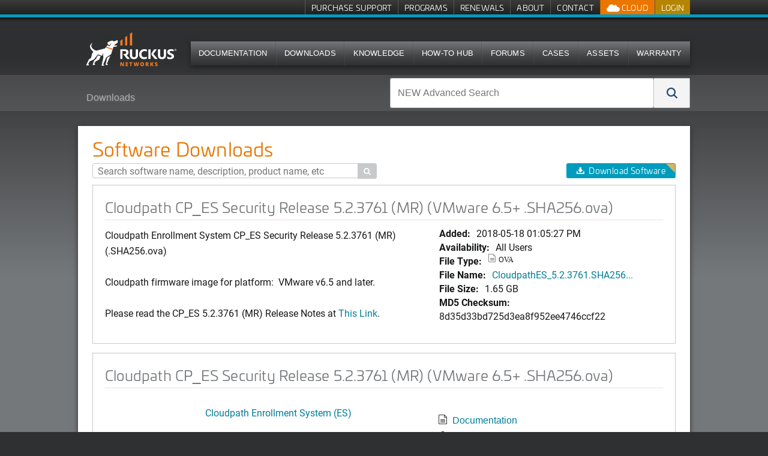

--- FILE ---
content_type: text/css
request_url: https://unleashedsupport.ruckuswireless.com/assets/coveo_search_override-ff5387b75e8656b3803583a7648c24a2a889ac501506153174a23258b37c940f.css
body_size: 4272
content:
@import url("https://fonts.googleapis.com/css?family=Open+Sans:300,300i,400,400i,700,700i");/* line 3, app/assets/stylesheets/coveo_search_override.scss */atomic-search-layout{background-color:white;font-size:15px}/* line 8, app/assets/stylesheets/coveo_search_override.scss */atomic-search-box{background-color:white}/* line 12, app/assets/stylesheets/coveo_search_override.scss */.CoveoSearchInterface,.CoveoSearchInterface.CoveoBox{font-family:'Open Sans', sans-serif;color:#101820}/* line 17, app/assets/stylesheets/coveo_search_override.scss */atomic-search-interface,.CoveoSearchInterface,.CoveoSearchInterface.CoveoBox{font-family:'Open Sans', sans-serif;color:#101820}/* line 22, app/assets/stylesheets/coveo_search_override.scss */atomic-search-box,.CoveoSearchbox .CoveoSearchButton{background-color:#f4f4f4}/* line 25, app/assets/stylesheets/coveo_search_override.scss */.CoveoSearchInterface.CoveoBox{margin:-10px -10px 0}/* line 28, app/assets/stylesheets/coveo_search_override.scss */.coveo-tab-section,.CoveoBoxHeader .coveo-box-popups-section{background-color:#101820;border-bottom:0 none;min-height:0}/* line 34, app/assets/stylesheets/coveo_search_override.scss */.CoveoTab{font-size:13px;padding:0 10px}/* line 38, app/assets/stylesheets/coveo_search_override.scss */.CoveoTab p{color:#d9d9d6;line-height:3em}/* line 42, app/assets/stylesheets/coveo_search_override.scss */.CoveoTab:hover{border-bottom:0 none;background-color:#44494b}/* line 46, app/assets/stylesheets/coveo_search_override.scss */.CoveoTab.coveo-selected,.CoveoTab.coveo-selected:hover{background-color:#e57200;border-bottom:0 none}/* line 50, app/assets/stylesheets/coveo_search_override.scss */.CoveoTab:hover p,.CoveoTab.coveo-selected p{color:#ffffff}/* line 53, app/assets/stylesheets/coveo_search_override.scss */.CoveoBoxHeader .coveo-box-header-sub-section-wrapper{margin:0}/* line 56, app/assets/stylesheets/coveo_search_override.scss */.CoveoSearchInterface.CoveoBox .coveo-tab-section.coveo-inline-tab-section{margin:0;background-color:#101820;padding:0 10px}/* line 61, app/assets/stylesheets/coveo_search_override.scss */.CoveoSearchInterface.CoveoBox .coveo-tab-section.coveo-inline-tab-section .CoveoTab{font-size:11px;padding:0 5px;margin:0;color:#d9d9d6}/* line 67, app/assets/stylesheets/coveo_search_override.scss */.CoveoSearchInterface.CoveoBox .coveo-tab-section.coveo-inline-tab-section .CoveoTab.coveo-selected,.CoveoSearchInterface.CoveoBox .coveo-tab-section.coveo-inline-tab-section .CoveoTab.coveo-selected:hover{color:#fff}/* line 70, app/assets/stylesheets/coveo_search_override.scss */.CoveoBoxHeader .coveo-box-popups-section{padding-bottom:0}/* line 74, app/assets/stylesheets/coveo_search_override.scss */.CoveoBox .CoveoBoxBody .CoveoResult{margin:0;padding:5px 0;position:relative}/* line 79, app/assets/stylesheets/coveo_search_override.scss */.CoveoBox .coveo-field-table-toggle{margin:0}/* line 82, app/assets/stylesheets/coveo_search_override.scss */.CoveoBox .coveo-field-table-toggle-down-svg{margin-bottom:3px}/* line 85, app/assets/stylesheets/coveo_search_override.scss */.CoveoBox .CoveoExcerpt,.CoveoBox .coveo-result-description{font-size:13px;white-space:normal;line-height:1}/* line 90, app/assets/stylesheets/coveo_search_override.scss */.CoveoBox .coveo-result-cell.icon-container{width:30px}/* line 93, app/assets/stylesheets/coveo_search_override.scss */.CoveoBox .coveo-result-cell.result-link-container{padding:0 10px;vertical-align:middle;line-height:1.1}/* line 98, app/assets/stylesheets/coveo_search_override.scss */.CoveoBox .coveo-result-cell.result-action-container{width:20px;text-align:right;padding-top:5px}/* line 103, app/assets/stylesheets/coveo_search_override.scss */.CoveoBox .CoveoResult .CoveoBoxResultAction.coveo-displayed-in-menu{border:0 none;height:18px;width:18px;background-color:#d9d9d6;font-size:16px;top:0}/* line 111, app/assets/stylesheets/coveo_search_override.scss */.CoveoBox .CoveoResult .CoveoBoxResultAction.coveo-displayed-in-menu .coveo-box-result-action-icon{color:#f4f4f4;line-height:18px;font-weight:700}/* line 116, app/assets/stylesheets/coveo_search_override.scss */.CoveoBox .CoveoResult .CoveoBoxResultAction.coveo-displayed-in-menu .coveo-box-result-action-menu{font-size:12px;line-height:1;z-index:2}/* line 121, app/assets/stylesheets/coveo_search_override.scss */.CoveoBox .CoveoResult .CoveoBoxResultAction.coveo-displayed-in-menu .coveo-box-result-action-menu .coveo-box-result-action-menu-item{padding:8px}/* line 124, app/assets/stylesheets/coveo_search_override.scss */.CoveoBox .CoveoResult .CoveoBoxResultAction.coveo-displayed-in-menu .coveo-box-result-action-menu .coveo-box-result-action-menu-item:hover{background-color:#feeddc}/* line 127, app/assets/stylesheets/coveo_search_override.scss */.CoveoBox .date-container{font-size:11px;color:#949a9d;text-align:right}/* line 132, app/assets/stylesheets/coveo_search_override.scss */.CoveoBox .date-container.date-float{position:absolute;right:0;line-height:20px;z-index:1}/* line 138, app/assets/stylesheets/coveo_search_override.scss */.CoveoBox .CoveoBoxHeader .coveo-box-settings{background-color:#54585a;padding:0 10px;margin:0;font-size:10px;width:100%}/* line 145, app/assets/stylesheets/coveo_search_override.scss */.CoveoBox .CoveoBoxHeader .coveo-box-settings a{color:#ffffff;text-transform:uppercase;font-weight:700}/* line 150, app/assets/stylesheets/coveo_search_override.scss */.CoveoBox .CoveoBoxQuerySummary{font-size:12px;padding:5px 10px;color:#54585a;border-bottom:2px solid #FFFFFF;width:100%;margin:0;text-transform:uppercase}/* line 159, app/assets/stylesheets/coveo_search_override.scss */.CoveoBox .CoveoBoxQuerySummary.coveo-displaying-no-results{text-transform:none;font-size:15px;padding:20px;border:0 none;color:#101820}/* line 166, app/assets/stylesheets/coveo_search_override.scss */.CoveoBox .CoveoBoxQuerySummary.coveo-displaying-no-results ul{color:#54585a;font-size:12px;padding:10px;background-color:#ffffff;margin-top:10px}/* line 173, app/assets/stylesheets/coveo_search_override.scss */.CoveoBox .CoveoBoxQuerySummary.coveo-displaying-no-results ul li{margin:0 5px 10px;line-height:1.25}/* line 177, app/assets/stylesheets/coveo_search_override.scss */.CoveoBox .CoveoBoxQuerySummary.coveo-displaying-no-results ul li:last-child{margin-bottom:0}/* line 180, app/assets/stylesheets/coveo_search_override.scss */.CoveoBoxPopup.facet-popup .coveo-box-popup-toggle,.CoveoBoxPopup.sort-popup .coveo-box-popup-toggle{padding:0;border:0 none;background-color:transparent;font-size:10px;font-weight:700;color:#fff;text-transform:uppercase;line-height:1}/* line 191, app/assets/stylesheets/coveo_search_override.scss */.CoveoBoxPopup.facet-popup,.CoveoBoxPopup.sort-popup{margin:0;line-height:23px}/* line 196, app/assets/stylesheets/coveo_search_override.scss */.CoveoBox .CoveoBreadcrumb{width:100%;padding:0 10px}/* line 200, app/assets/stylesheets/coveo_search_override.scss */.CoveoBox .coveo-breadcrumb-clear-all{font-size:12px;padding:0;border:0 none;margin-top:5px}/* line 206, app/assets/stylesheets/coveo_search_override.scss */.CoveoBox .coveo-breadcrumb-clear-all-icon{top:-1px}/* line 209, app/assets/stylesheets/coveo_search_override.scss */.CoveoBox .coveo-facet-breadcrumb-title,.CoveoBox .coveo-facet-slider-breadcrumb-title{font-size:10px}/* line 213, app/assets/stylesheets/coveo_search_override.scss */.CoveoBox .coveo-facet-breadcrumb-value,.CoveoBox .coveo-facet-slider-breadcrumb-value{font-size:11px;padding:1px 8px;background-color:#101820}/* line 219, app/assets/stylesheets/coveo_search_override.scss */.CoveoBoxPopup+.CoveoBoxPopup{margin-left:10px}/* line 222, app/assets/stylesheets/coveo_search_override.scss */.CoveoBoxEditLink{margin-right:0;margin-left:0;text-decoration:none !important}/* line 227, app/assets/stylesheets/coveo_search_override.scss */.CoveoBoxEditLink>span{font-size:0}/* line 230, app/assets/stylesheets/coveo_search_override.scss */.CoveoBoxEditLink>span.coveo-icon{margin-right:0;font-size:10px}/* line 234, app/assets/stylesheets/coveo_search_override.scss */.CoveoBoxEditLink>span.coveo-icon:before{content:"\2699"}/* line 240, app/assets/stylesheets/coveo_search_override.scss */.coveo-search-section{margin:0;padding:80px 15% 80px;max-width:none}/* line 245, app/assets/stylesheets/coveo_search_override.scss */.CoveoSearchInterface .coveo-search-section{max-width:800px;margin:0px auto 0px;padding:0 0px}/* line 251, app/assets/stylesheets/coveo_search_override.scss */.CoveoBoxHeader .coveo-box-header-searchbox-section-wrapper{padding:8px 15px 4px;background-image:url(https://images.unsplash.com/photo-1490130782613-03a06df0c0a1?ixlib=rb-1.2.1&ixid=eyJhcHBfaWQiOjEyMDd9&auto=format&fit=crop&w=1500&q=80);background-size:cover;background-position:center 65%}/* line 259, app/assets/stylesheets/coveo_search_override.scss */.CoveoFacet,.CoveoFacetRange,.CoveoFacetSlider,.CoveoHierarchicalFacet,.CoveoCategoryFacet{font-size:14px;background-color:#ffffff}/* line 266, app/assets/stylesheets/coveo_search_override.scss */.coveo-facet-header{background-color:#101820;padding:8px 10px;font-size:12px;line-height:1}/* line 272, app/assets/stylesheets/coveo_search_override.scss */.coveo-facet-footer,.coveo-facet-more,.coveo-facet-less{background-color:transparent}/* line 275, app/assets/stylesheets/coveo_search_override.scss */.coveo-facet-header-title{color:#ffffff;font-size:12px;text-transform:uppercase;font-weight:700;line-height:1.25}/* line 282, app/assets/stylesheets/coveo_search_override.scss */.coveo-facet-header-title-section{align-items:center}/* line 285, app/assets/stylesheets/coveo_search_override.scss */.coveo-facet-value{padding:0 10px}/* line 288, app/assets/stylesheets/coveo_search_override.scss */.coveo-facet-header svg{color:#e57200;width:12px;height:12px}/* line 293, app/assets/stylesheets/coveo_search_override.scss */.coveo-facet-header-wait-animation .coveo-facet-header-wait-animation-svg{color:#e57200}/* line 296, app/assets/stylesheets/coveo_search_override.scss */.CoveoBreadcrumb{padding:0;border-bottom:2px solid #ffffff}/* line 300, app/assets/stylesheets/coveo_search_override.scss */.coveo-facet-breadcrumb-title,.coveo-facet-slider-breadcrumb-title{color:#101820;font-weight:700;font-size:12px;text-transform:uppercase;margin-right:8px}/* line 307, app/assets/stylesheets/coveo_search_override.scss */.coveo-facet-breadcrumb-value,.coveo-facet-slider-breadcrumb-value{font-size:12px;padding:3px 10px;border-radius:20px;background-color:#e57200}/* line 313, app/assets/stylesheets/coveo_search_override.scss */.coveo-facet-breadcrumb-value.coveo-selected *,.coveo-facet-slider-breadcrumb-value.coveo-selected *{color:#ffffff}/* line 316, app/assets/stylesheets/coveo_search_override.scss */.coveo-facet-breadcrumb-value+.coveo-facet-breadcrumb-value,.coveo-facet-slider-breadcrumb-value+.coveo-facet-breadcrumb-value,.coveo-facet-breadcrumb-value+.coveo-facet-slider-breadcrumb-value,.coveo-facet-slider-breadcrumb-value+.coveo-facet-slider-breadcrumb-value{margin-left:5px}/* line 319, app/assets/stylesheets/coveo_search_override.scss */.coveo-facet-breadcrumb-value .coveo-exclusion-svg,.coveo-facet-slider-breadcrumb-value .coveo-exclusion-svg{fill:#bec3c6}/* line 322, app/assets/stylesheets/coveo_search_override.scss */.coveo-facet-breadcrumb-value:hover,.coveo-facet-breadcrumb-value:hover a,.coveo-facet-slider-breadcrumb-value:hover,.coveo-facet-slider-breadcrumb-value:hover a{text-decoration:none;background-color:#e57200}/* line 326, app/assets/stylesheets/coveo_search_override.scss */.coveo-facet-breadcrumb-value.coveo-selected:hover *,.coveo-facet-slider-breadcrumb-value.coveo-selected:hover *{color:#ffffff}/* line 329, app/assets/stylesheets/coveo_search_override.scss */.coveo-facet-breadcrumb-value:hover .coveo-facet-breadcrumb-clear .coveo-exclusion-svg,.coveo-facet-slider-breadcrumb-value:hover .coveo-facet-breadcrumb-clear .coveo-exclusion-svg{fill:#101820}/* line 332, app/assets/stylesheets/coveo_search_override.scss */.coveo-facet-breadcrumb-value .coveo-facet-breadcrumb-clear .coveo-exclusion-svg,.coveo-facet-slider-breadcrumb-value .coveo-facet-breadcrumb-clear .coveo-exclusion-svg{fill:#101820}/* line 336, app/assets/stylesheets/coveo_search_override.scss */.CoveoSearchInterface .coveo-main-section{max-width:none}/* line 339, app/assets/stylesheets/coveo_search_override.scss */.CoveoSearchInterface .coveo-facet-column{padding:20px 0 20px 20px;width:25%;margin-right:0;max-width:320px}/* line 345, app/assets/stylesheets/coveo_search_override.scss */.CoveoSearchInterface .coveo-results-column{padding:20px 20px 10px 30px}/* line 348, app/assets/stylesheets/coveo_search_override.scss */.coveo-list-layout.CoveoResult{padding-left:0}/* line 351, app/assets/stylesheets/coveo_search_override.scss */.coveo-facet-breadcrumb-clear{height:14px}/* line 354, app/assets/stylesheets/coveo_search_override.scss */.result-icon-cell{vertical-align:top;text-align:center;width:32px}/* line 359, app/assets/stylesheets/coveo_search_override.scss */.result-content-cell{vertical-align:top;padding-left:15px}/* line 363, app/assets/stylesheets/coveo_search_override.scss */.CoveoFieldValue.coveo-with-label{font-size:12px;text-transform:uppercase}/* line 367, app/assets/stylesheets/coveo_search_override.scss */.CoveoFieldValue .coveo-field-caption{color:#949a9d;margin-right:10px}/* line 371, app/assets/stylesheets/coveo_search_override.scss */.CoveoExcerpt,.coveo-result-description{font-weight:300;font-size:16px;line-height:1.35}/* line 376, app/assets/stylesheets/coveo_search_override.scss */.CoveoResultLink,a.CoveoResultLink,.CoveoResult a.CoveoResultLink{color:#101820}/* line 379, app/assets/stylesheets/coveo_search_override.scss */.CoveoResultLink:visited,.CoveoResultLink:visited:hover,a.CoveoResultLink:visited,a.CoveoResultLink:visited:hover,.CoveoResult a.CoveoResultLink:visited,.CoveoResult a.CoveoResultLink:visited:hover{color:#54585a}/* line 382, app/assets/stylesheets/coveo_search_override.scss */a.coveo-result-title-link{font-size:20px;line-height:1.35}/* line 386, app/assets/stylesheets/coveo_search_override.scss */.CoveoFieldValue .coveo-clickable{color:#e57200}/* line 392, app/assets/stylesheets/coveo_search_override.scss */.coveo-summary-section{font-size:12px;padding:0;text-transform:uppercase}/* line 397, app/assets/stylesheets/coveo_search_override.scss */.CoveoQuerySummary,.CoveoQueryDuration{color:#54585a}/* line 400, app/assets/stylesheets/coveo_search_override.scss */.coveo-results-header{box-shadow:0 -2px 0 #ffffff inset}/* line 403, app/assets/stylesheets/coveo_search_override.scss */.CoveoResultList{margin-top:0}/* line 406, app/assets/stylesheets/coveo_search_override.scss */.coveo-facet-value:hover,.coveo-facet-value.coveo-focused{background-color:#feeddc}/* line 409, app/assets/stylesheets/coveo_search_override.scss */.coveo-facet-more:hover,.coveo-facet-more:focus,.coveo-facet-less:hover,.coveo-facet-less:focus{background:#d9d9d6}/* line 412, app/assets/stylesheets/coveo_search_override.scss */.coveo-list-layout.CoveoResult{border-bottom:2px solid #ffffff}/* line 415, app/assets/stylesheets/coveo_search_override.scss */.coveo-breadcrumb-clear-all{color:#e57200;padding:5px 12px;border-radius:20px;border:1px solid #e57200}/* line 421, app/assets/stylesheets/coveo_search_override.scss */.coveo-breadcrumb-clear-all .coveo-exclusion-svg{fill:#e57200}/* line 424, app/assets/stylesheets/coveo_search_override.scss */.coveo-breadcrumb-clear-all:hover{color:#101820;border-color:#101820}/* line 428, app/assets/stylesheets/coveo_search_override.scss */.coveo-breadcrumb-clear-all:hover .coveo-breadcrumb-clear-all-icon .coveo-exclusion-svg{fill:#101820}/* line 431, app/assets/stylesheets/coveo_search_override.scss */.coveo-field-table-toggle,a.coveo-folding-show-more,a.coveo-folding-show-less{font-size:10px;font-weight:700;color:#101820;text-transform:uppercase;bottom:20px}/* line 438, app/assets/stylesheets/coveo_search_override.scss */.coveo-field-table-toggle-down-svg,.coveo-field-table-toggle-up-svg,.coveo-folding-more-svg,.coveo-folding-less-svg{color:#101820;width:8px}/* line 442, app/assets/stylesheets/coveo_search_override.scss */.CoveoFieldTable{background-color:#e8e8e8;border:0 none;padding:8px 10px;margin-bottom:0}/* line 448, app/assets/stylesheets/coveo_search_override.scss */.CoveoFieldTable th,.CoveoFieldTable td{font-family:'Open Sans', sans-serif;font-size:12px;text-transform:uppercase;padding:1px 6px}/* line 454, app/assets/stylesheets/coveo_search_override.scss */.CoveoFieldTable th{color:#949a9d}/* line 457, app/assets/stylesheets/coveo_search_override.scss */.CoveoFieldTable .coveo-clickable{color:#e57200}/* line 460, app/assets/stylesheets/coveo_search_override.scss */.CoveoSearchInterface .coveo-settings-squares{display:none}/* line 463, app/assets/stylesheets/coveo_search_override.scss */.CoveoSettings:after{content:"Advanced Menu"}/* line 466, app/assets/stylesheets/coveo_search_override.scss */.CoveoSettings{height:auto;border:0 none;width:60px;text-align:center;line-height:1.25;top:12px;margin-left:0;color:#fff;font-size:11px}/* line 477, app/assets/stylesheets/coveo_search_override.scss */.CoveoSort,.coveo-result-layout-selector{border-bottom-color:#fff;color:#949a9d}/* line 481, app/assets/stylesheets/coveo_search_override.scss */.CoveoSort:hover,.coveo-result-layout-selector:hover{color:#101820}/* line 485, app/assets/stylesheets/coveo_search_override.scss */.CoveoSort.coveo-selected,.CoveoSort.coveo-selected:hover,.coveo-result-layout-selector.coveo-selected,.coveo-result-layout-selector.coveo-selected:hover{border-bottom-color:#101820;color:#101820}/* line 490, app/assets/stylesheets/coveo_search_override.scss */.CoveoSort.coveo-ascending .coveo-sort-icon-ascending-svg,.coveo-sort-icon-descending-svg{color:#101820}/* line 493, app/assets/stylesheets/coveo_search_override.scss */.coveo-icon-for-quickview-svg{color:#54585a}/* line 496, app/assets/stylesheets/coveo_search_override.scss */.coveo-result-frame{height:auto}/* line 499, app/assets/stylesheets/coveo_search_override.scss */.coveo-list-layout .coveo-result-folding-child-result{background-color:#e8e8e8;border:0 none;padding:10px 18px;margin-bottom:0;font-size:12px;border-bottom:2px solid #f4f4f4}/* line 507, app/assets/stylesheets/coveo_search_override.scss */.coveo-list-layout .coveo-result-folding-child-result:hover{border-left:0 none}/* line 510, app/assets/stylesheets/coveo_search_override.scss */.CaseComment-date{color:#949a9d;text-transform:uppercase}/* line 514, app/assets/stylesheets/coveo_search_override.scss */.CoveoResultFolding .coveo-folding-results{margin-bottom:0}/* line 517, app/assets/stylesheets/coveo_search_override.scss */.coveo-folding-footer{margin-top:0;margin-bottom:0}/* line 521, app/assets/stylesheets/coveo_search_override.scss */.coveo-folding-normal-caption,.coveo-folding-expanded-caption,.coveo-folding-oneresult-caption{margin:5px 0 2px;font-size:12px;text-transform:uppercase;color:#949a9d !important}/* line 529, app/assets/stylesheets/coveo_search_override.scss */.coveo-modal-backdrop{background:#101820}/* line 532, app/assets/stylesheets/coveo_search_override.scss */.coveo-modal-container.coveo-mod-big>.coveo-modal-content{height:90%;width:90%}/* line 536, app/assets/stylesheets/coveo_search_override.scss */.coveo-quick-view .coveo-modal-header{border-radius:10px 10px 0 0;background-color:#f4f4f4;border:0 none}/* line 541, app/assets/stylesheets/coveo_search_override.scss */.coveo-quick-view .coveo-modal-body{border-radius:0 0 10px 10px;background-color:#f4f4f4;padding:0 20px 20px}/* line 546, app/assets/stylesheets/coveo_search_override.scss */.coveo-modal-header *{font-family:'Open Sans', sans-serif}/* line 549, app/assets/stylesheets/coveo_search_override.scss */.coveo-modal-container.coveo-quick-view .coveo-modal-body iframe{background-color:#fff;border:0 none;border-radius:5px}/* line 556, app/assets/stylesheets/coveo_search_override.scss */.coveo-results-header>*:not(:first-child){border-color:#fff}/* line 559, app/assets/stylesheets/coveo_search_override.scss */.coveo-table-layout-container *{font-family:'Open Sans', sans-serif}/* line 562, app/assets/stylesheets/coveo_search_override.scss */.coveo-table-layout td{font-size:15px;border-bottom:1px solid #fff}/* line 566, app/assets/stylesheets/coveo_search_override.scss */.coveo-table-layout td:first-child,.coveo-table-layout th:first-child{padding-left:10}/* line 570, app/assets/stylesheets/coveo_search_override.scss */.coveo-table-layout td:last-child,.coveo-table-layout th:last-child{padding-right:10;text-align:right}/* line 575, app/assets/stylesheets/coveo_search_override.scss */.coveo-table-layout .CoveoExcerpt{font-size:inherit}/* line 578, app/assets/stylesheets/coveo_search_override.scss */.coveo-table-layout .CoveoResultLink,.coveo-table-layout .CoveoExcerpt{white-space:normal}/* line 582, app/assets/stylesheets/coveo_search_override.scss */.coveo-table-layout:hover td{background-color:#feeddc}/* line 585, app/assets/stylesheets/coveo_search_override.scss */.coveo-table-layout th{border-bottom:2px solid #e57200;color:#101820;text-transform:uppercase !important;font-size:12px}/* line 591, app/assets/stylesheets/coveo_search_override.scss */.coveo-table-layout th:first-child{width:35%}/* line 594, app/assets/stylesheets/coveo_search_override.scss */.coveo-table-layout th:last-child{width:104px !important;border-bottom-color:#e57200}/* line 598, app/assets/stylesheets/coveo_search_override.scss */.coveo-result-layout-selector .coveo-icon{height:17px;min-width:0;width:12px;margin-right:4px;margin-left:3px}/* line 605, app/assets/stylesheets/coveo_search_override.scss */.coveo-table-layout th:last-child .coveo-icon{display:none}/* line 608, app/assets/stylesheets/coveo_search_override.scss */.coveo-table-layout-container td:nth-child(2) .CoveoFieldValue{font-weight:300;white-space:normal}/* line 612, app/assets/stylesheets/coveo_search_override.scss */.coveo-table-layout td:last-child{font-size:12px;color:#54585a}/* line 616, app/assets/stylesheets/coveo_search_override.scss */.CoveoBox .coveo-folding-normal-caption,.CoveoBox .coveo-folding-expanded-caption,.CoveoBox .coveo-folding-oneresult-caption{font-size:10px;margin:0;font-weight:700;color:#101820 !important}/* line 622, app/assets/stylesheets/coveo_search_override.scss */.CoveoBox .security-bulletins .coveo-folding-results{padding:8px 12px;background-color:#e8e8e8}/* line 626, app/assets/stylesheets/coveo_search_override.scss */.CoveoBox .security-bulletins .coveo-result-folding-child-result{padding:0;border:0 none;margin:0;background-color:transparent}/* line 632, app/assets/stylesheets/coveo_search_override.scss */.CoveoBox .security-bulletins+.coveo-folding-footer{display:none}/* line 637, app/assets/stylesheets/coveo_search_override.scss */.legend-wrap{height:32px;width:180px;line-height:32px;margin:6px;float:left}/* line 644, app/assets/stylesheets/coveo_search_override.scss */.legend-icon{display:inline-block;width:28px;height:32px;background-size:28px 32px}/* line 650, app/assets/stylesheets/coveo_search_override.scss */.legend-text{display:inline-block;vertical-align:middle;margin-top:-26px}/* line 656, app/assets/stylesheets/coveo_search_override.scss */atomic-icon{background-image:url(/assets/ruckus-icon-tech-pubs.svg)}/* line 661, app/assets/stylesheets/coveo_search_override.scss */.CoveoResult .coveo-result-frame .coveo-icon.cases-icon{background-image:url(/assets/ruckus-icon-cases.svg)}/* line 663, app/assets/stylesheets/coveo_search_override.scss */.CoveoResult .coveo-result-frame .coveo-icon.issues-icon{background-image:url(/assets/ruckus-icon-issues.svg);background-color:transparent}/* line 665, app/assets/stylesheets/coveo_search_override.scss */.CoveoResult .coveo-result-frame .coveo-icon.ruckus-forum-icon{background-image:url(/assets/ruckus-icon-forums.svg)}/* line 667, app/assets/stylesheets/coveo_search_override.scss */.CoveoResult .coveo-result-frame .coveo-icon.knowledge-articles-icon{background-image:url(/assets/ruckus-icon-knowledge-articles.svg)}/* line 669, app/assets/stylesheets/coveo_search_override.scss */.CoveoResult .coveo-result-frame .coveo-icon.software-downloads-icon{background-image:url(/assets/ruckus-icon-software-downloads.svg)}/* line 671, app/assets/stylesheets/coveo_search_override.scss */.CoveoResult .coveo-result-frame .coveo-icon.videos-icon{background-image:url(/assets/ruckus-icon-videos.svg)}/* line 673, app/assets/stylesheets/coveo_search_override.scss */.CoveoResult .coveo-result-frame .coveo-icon.tech-pubs-icon{background-image:url(/assets/ruckus-icon-tech-pubs.svg)}/* line 675, app/assets/stylesheets/coveo_search_override.scss */.CoveoResult .coveo-result-frame .coveo-icon.security-bulletins-icon{background-image:url(/assets/ruckus-icon-security-bulletins.svg)}/* line 677, app/assets/stylesheets/coveo_search_override.scss */.CoveoResult .coveo-result-frame .coveo-icon.confluence-icon{background-image:url(/assets/ruckus-icon-confluence.svg)}/* line 683, app/assets/stylesheets/coveo_search_override.scss */.CoveoResult .coveo-result-frame .coveo-icon.arris-sharepoint-icon{background-image:url(/assets/ruckus-icon-arris-sharepoint.svg)}/* line 686, app/assets/stylesheets/coveo_search_override.scss */.billboard-bar{height:60px}


--- FILE ---
content_type: image/svg+xml
request_url: https://unleashedsupport.ruckuswireless.com/assets/Ruckus_logo_text_white-orange-4950e94450b37b19c5365c65ea7d9fe67099e0521fe0bd62285f2024c39fa997.svg
body_size: 5860
content:
<!-- Generated by IcoMoon.io -->
<svg version="1.1" xmlns="http://www.w3.org/2000/svg" width="2059" height="1024" viewBox="0 0 2059 1024">
<title></title>
<g id="icomoon-ignore">
</g>
<path fill="#fff" d="M658.663 405.338q0 158.13-150.322 158.13-145.884 0-145.884-153.694v-202.499h80.928v202.676c0 56.437 22.54 84.656 67.973 84.656s66.553-27.154 66.553-81.815v-205.516h80.75z"></path>
<path fill="#fff" d="M979.183 544.123c-26.952 11.391-58.289 18.010-91.172 18.010-3.951 0-7.878-0.095-11.781-0.284l0.55 0.021c-2.942 0.177-6.382 0.278-9.847 0.278-46.374 0-88.527-18.076-119.796-47.567l0.086 0.081c-29.335-30.454-47.406-71.936-47.406-117.639 0-2.881 0.072-5.745 0.213-8.59l-0.015 0.4c-0.093-2.172-0.145-4.72-0.145-7.281 0-50.263 20.406-95.762 53.384-128.662l0.004-0.004c33.712-32.387 79.589-52.331 130.124-52.331 2.671 0 5.33 0.055 7.974 0.166l-0.378-0.013c2.149-0.063 4.677-0.1 7.213-0.1 29.151 0 57.186 4.777 83.365 13.593l-1.842-0.538v76.491c-22.727-13.184-50.009-20.966-79.107-20.966-0.953 0-1.903 0.008-2.852 0.024l0.143-0.003c-1.445-0.068-3.14-0.107-4.844-0.107-29.785 0-56.812 11.816-76.647 31.016l0.030-0.028c-19.321 20.195-31.214 47.635-31.214 77.853 0 2.081 0.057 4.149 0.167 6.201l-0.013-0.285c-0.081 1.591-0.129 3.454-0.129 5.328 0 29.16 11.252 55.693 29.653 75.492l-0.063-0.069c18.893 18.62 44.847 30.119 73.487 30.119 1.806 0 3.601-0.046 5.384-0.136l-0.251 0.010c0.562 0.006 1.227 0.010 1.892 0.010 31.092 0 60.245-8.302 85.363-22.812l-0.824 0.44z"></path>
<path fill="#fff" d="M1680.741 405.338q0 157.243-150.322 157.243-145.884 0-145.884-153.694v-201.611h80.928v202.676c0 56.437 22.54 84.656 67.973 84.656s66.553-27.154 66.553-81.815v-205.516h80.75z"></path>
<path fill="#fff" d="M1726.353 543.236v-78.088c13.305 11.364 28.84 20.618 45.788 26.98l1.066 0.351c15.321 5.575 33.008 8.822 51.444 8.873h0.023c0.478 0.006 1.042 0.010 1.607 0.010 8.862 0 17.496-0.974 25.801-2.82l-0.787 0.147c7.176-1.592 13.521-4.167 19.282-7.616l-0.292 0.162c4.646-2.834 8.459-6.591 11.276-11.040l0.084-0.14c2.343-4.010 3.727-8.827 3.727-13.969 0-0.018 0-0.036 0-0.054v0.003c-0.082-6.701-2.337-12.86-6.089-17.824l0.055 0.076c-4.6-5.828-9.994-10.769-16.072-14.75l-0.256-0.157c-6.97-4.504-15.067-8.891-23.499-12.666l-1.17-0.468c-9.406-4.259-19.7-8.518-30.703-12.955-24.755-9.065-45.757-23.271-62.554-41.425l-0.095-0.104c-12.828-15.438-20.612-35.465-20.612-57.311 0-0.754 0.009-1.505 0.028-2.254l-0.003 0.111c-0.028-0.844-0.044-1.834-0.044-2.829 0-16.162 4.228-31.337 11.638-44.478l-0.235 0.454c7.535-13.621 17.967-24.793 30.527-32.972l0.354-0.216c12.893-8.116 27.938-14.275 44.021-17.595l0.881-0.152c15.707-3.836 33.739-6.036 52.286-6.036 0.336 0 0.673 0.001 1.008 0.003h-0.051c0.995-0.012 2.171-0.018 3.349-0.018 16.29 0 32.293 1.232 47.919 3.609l-1.752-0.219c14.992 2.172 28.453 5.705 41.263 10.558l-1.33-0.442v72.764c-5.66-3.864-12.135-7.429-18.945-10.36l-0.755-0.289c-5.976-2.743-13.228-5.404-20.703-7.535l-1.127-0.275c-6.201-1.772-13.776-3.326-21.519-4.347l-0.842-0.091c-6.134-0.905-13.214-1.421-20.415-1.421-0.248 0-0.495 0-0.743 0.001h0.039c-0.194-0.001-0.423-0.001-0.653-0.001-8.628 0-17.045 0.905-25.161 2.626l0.79-0.14c-7.167 1.533-13.518 4.048-19.291 7.441l0.302-0.163c-4.817 2.769-8.8 6.467-11.812 10.881l-0.078 0.122c-2.671 3.974-4.263 8.867-4.263 14.132 0 0.148 0.001 0.296 0.004 0.444v-0.022c-0.001 0.112-0.003 0.244-0.003 0.377 0 5.706 1.795 10.991 4.851 15.325l-0.057-0.084c3.675 5.212 8.155 9.578 13.305 13.018l0.183 0.114c6.107 4.474 13.040 8.562 20.37 11.937l0.75 0.31q12.423 5.856 28.219 12.245c15.337 6.217 28.062 12.466 40.29 19.482l-1.601-0.846c11.165 6.398 20.786 13.814 29.277 22.355l0.006 0.006c7.866 7.922 14.224 17.353 18.599 27.82l0.213 0.575c4.059 10.406 6.411 22.454 6.411 35.050 0 0.718-0.008 1.434-0.023 2.149l0.001-0.107c0.041 1.049 0.064 2.281 0.064 3.518 0 16.65-4.23 32.311-11.674 45.969l0.252-0.504c-7.563 13.322-17.994 24.206-30.509 32.082l-0.372 0.219c-12.994 8.17-28.167 14.335-44.389 17.601l-0.867 0.145c-16.065 3.387-34.523 5.327-53.433 5.327-0.432 0-0.864-0.001-1.296-0.003h0.067c-0.337 0.001-0.734 0.003-1.133 0.003-19.417 0-38.428-1.744-56.884-5.085l1.934 0.291c-17.056-3.459-32.198-8.921-46.209-16.249l0.953 0.454z"></path>
<path fill="#fff" d="M1116.548 556.546h-80.75v-349.271h80.75z"></path>
<path fill="#fff" d="M1148.139 404.806l124.943 151.742h101.87l-156.178-182.622 124.943-166.649h-96.191l-98.853 145.706-0.532 51.823z"></path>
<path fill="#fff" d="M245.857 421.488c10.224-5.032 19.033-10.949 26.94-17.869l-0.141 0.121c23.832-19.676 38.907-49.224 38.907-82.294 0-1.019-0.014-2.033-0.042-3.044l0.004 0.149q0-111.276-135.413-111.276h-166.649v349.271h80.75v-288.929h72.055c42.949 0 64.423 17.748 64.423 53.243s-21.475 55.018-64.423 55.018v0h-45.611l143.399 179.604h101.87z"></path>
<path fill="#fff" d="M2058.94 228.927c0.039 0.637 0.060 1.38 0.060 2.13 0 20.779-16.845 37.624-37.624 37.624s-37.624-16.845-37.624-37.624c0-20.779 16.845-37.624 37.624-37.624 0.041 0 0.082 0 0.123 0h-0.006c0.32-0.010 0.697-0.015 1.075-0.015 19.786 0 35.885 15.796 36.371 35.465l0.001 0.045zM1993.275 228.927c0.1 15.508 12.695 28.041 28.217 28.041 15.585 0 28.219-12.634 28.219-28.219s-12.634-28.219-28.217-28.219v0c-0.107-0.001-0.234-0.003-0.36-0.003-15.388 0-27.864 12.475-27.864 27.864 0 0.188 0.001 0.376 0.005 0.563v-0.028zM2015.637 247.74h-8.341v-35.495c3.717-0.689 7.992-1.084 12.36-1.084 0.584 0 1.166 0.006 1.746 0.021l-0.086-0.001c0.549-0.045 1.19-0.071 1.835-0.071 3.926 0 7.631 0.944 10.901 2.618l-0.135-0.063c2.177 1.771 3.556 4.45 3.556 7.451 0 0.126-0.003 0.251-0.008 0.376v-0.018c-0.274 4.198-3.371 7.598-7.398 8.333l-0.055 0.009c3.589 1.448 6.159 4.729 6.562 8.652l0.004 0.045c0.518 3.382 1.511 6.427 2.921 9.227l-0.081-0.176h-9.228c-1.267-2.514-2.254-5.431-2.81-8.498l-0.030-0.198c0-4.082-3.017-5.679-7.631-5.679h-4.082zM2015.637 227.507h3.904c4.792 0 8.518-1.597 8.518-5.324s-2.485-5.324-7.809-5.324h-4.614z"></path>
<path fill="#f47920" d="M103.167 814.239c-10.096 4.417-21.861 6.988-34.227 6.988-1.195 0-2.384-0.024-3.567-0.072l0.17 0.005c-1.073 0.064-2.325 0.102-3.588 0.102-17.164 0-32.738-6.806-44.17-17.865l0.018 0.017c-11.026-11.668-17.805-27.452-17.805-44.818 0-0.966 0.021-1.925 0.063-2.881l-0.005 0.136c-0.012-0.462-0.017-1.006-0.017-1.552 0-19.016 7.591-36.259 19.907-48.864l-0.013 0.013c12.391-12.209 29.412-19.748 48.194-19.748 0.901 0 1.799 0.018 2.693 0.051l-0.129-0.004c0.763-0.023 1.659-0.036 2.558-0.036 10.715 0 21.002 1.833 30.563 5.203l-0.644-0.198v28.574c-8.335-5.023-18.396-7.995-29.154-7.995-0.358 0-0.715 0.004-1.071 0.010l0.054-0.001c-0.508-0.023-1.105-0.036-1.704-0.036-11.053 0-21.058 4.491-28.288 11.749l-0.001 0.001c-7.076 7.757-11.408 18.121-11.408 29.497 0 0.737 0.018 1.469 0.054 2.196l-0.004-0.103c-0.037 0.664-0.059 1.442-0.059 2.223 0 10.905 4.132 20.845 10.917 28.338l-0.032-0.036c6.953 7.037 16.604 11.394 27.272 11.394 0.583 0 1.163-0.013 1.739-0.039l-0.082 0.003c0.181 0.001 0.395 0.003 0.608 0.003 11.494 0 22.248-3.167 31.438-8.677l-0.278 0.154z"></path>
<path fill="#f47920" d="M200.245 821.161c-0.905 0.048-1.966 0.076-3.032 0.076-16.83 0-32.069-6.809-43.112-17.824l0.001 0.001c-11.033-11.745-17.811-27.599-17.811-45.036 0-1.013 0.023-2.023 0.068-3.025l-0.005 0.143c-0.055-1.053-0.087-2.285-0.087-3.526 0-18.086 6.763-34.592 17.899-47.127l-0.063 0.073c11.485-11.961 27.61-19.393 45.47-19.393 0.862 0 1.718 0.017 2.571 0.051l-0.122-0.004c0.9-0.049 1.955-0.076 3.016-0.076 16.668 0 31.742 6.818 42.588 17.816l0.006 0.006c11.039 13.323 17.738 30.593 17.738 49.427s-6.697 36.103-17.842 49.556l0.104-0.13c-11.318 11.749-27.186 19.046-44.758 19.046-0.923 0-1.843-0.021-2.757-0.060l0.13 0.005zM201.488 710.417c-0.288-0.010-0.628-0.015-0.968-0.015-9.686 0-18.307 4.565-23.827 11.661l-0.051 0.068c-5.697 7.978-9.109 17.928-9.109 28.675 0 0.838 0.021 1.672 0.062 2.499l-0.005-0.117c-0.086 1.085-0.135 2.35-0.135 3.625 0 10.248 3.17 19.756 8.583 27.595l-0.107-0.162c5.543 6.95 14.010 11.364 23.507 11.364 0.221 0 0.442-0.003 0.662-0.008h-0.033c0.355 0.015 0.773 0.024 1.191 0.024 9.348 0 17.68-4.354 23.076-11.144l0.046-0.060c5.71-7.674 9.141-17.338 9.141-27.803 0-1.020-0.032-2.033-0.096-3.038l0.006 0.138c0.062-0.949 0.098-2.056 0.098-3.173 0-10.736-3.287-20.703-8.908-28.952l0.114 0.179c-5.339-6.935-13.644-11.359-22.982-11.359-0.094 0-0.188 0-0.282 0.001h0.014z"></path>
<path fill="#f47920" d="M458.117 818.854h-29.283v-77.911q0-12.778 1.065-28.219v0c-1.597 8.164-3.017 13.842-4.082 17.748l-30.881 88.738h-25.024l-31.413-88.738c-1.501-4.79-2.921-10.773-3.96-16.883l-0.122-0.864c0 12.955 1.242 24.314 1.242 34.253v72.764h-27.686v-132.041h43.481l26.976 78.088c1.854 5.287 3.459 11.623 4.524 18.14l0.090 0.673c1.586-7.497 3.419-13.857 5.652-20.026l-0.328 1.037 27.331-77.911h42.416z"></path>
<path fill="#f47920" d="M658.841 818.854h-29.283v-77.911c0-8.518 0-17.748 1.242-28.219h-0.887c-1.024 6.794-2.447 12.782-4.311 18.571l0.229-0.824-30.881 88.738h-24.314l-31.413-88.738c0-2.485-2.13-8.518-4.082-17.748h-0.887c0.887 12.955 1.242 24.314 1.242 34.253v72.764h-26.799v-132.041h43.481l26.976 78.088c2.028 5.186 3.751 11.327 4.88 17.673l0.090 0.607c1.672-7.74 3.445-14.102 5.534-20.319l-0.387 1.33 27.331-77.379h42.239z"></path>
<path fill="#f47920" d="M703.565 813.885v-29.461c9.511 8.152 21.886 13.207 35.436 13.488l0.059 0.001c0.202 0.004 0.441 0.006 0.68 0.006 3.223 0 6.354-0.391 9.349-1.127l-0.267 0.055c2.684-0.608 5.057-1.588 7.204-2.899l-0.104 0.059c1.707-1.062 3.086-2.499 4.052-4.201l0.031-0.058c0.892-1.379 1.424-3.065 1.424-4.874 0-0.096-0.001-0.192-0.004-0.288v0.014c0.001-0.071 0.003-0.156 0.003-0.239 0-2.505-0.799-4.825-2.155-6.717l0.023 0.035c-1.716-2.199-3.706-4.077-5.945-5.621l-0.089-0.058c-2.662-1.597-5.679-3.372-9.051-4.969l-11.358-4.792c-9.151-3.48-16.888-8.879-23.022-15.739l-0.049-0.057c-5.044-6.084-8.103-13.972-8.103-22.573 0-12.31 6.267-23.156 15.783-29.523l0.129-0.081c4.721-3.193 10.24-5.646 16.17-7.033l0.334-0.066c5.959-1.43 12.81-2.269 19.852-2.307h0.026c6.287 0.031 12.441 0.481 18.468 1.325l-0.72-0.082c5.561 0.892 10.517 2.252 15.239 4.078l-0.509-0.174v27.509c-2.103-1.535-4.496-2.904-7.038-3.992l-0.238-0.091c-2.243-1.064-4.898-2.034-7.653-2.765l-0.333-0.075c-2.386-0.774-5.21-1.397-8.116-1.753l-0.225-0.022h-7.809c-0.018 0-0.041 0-0.063 0-3.18 0-6.286 0.323-9.285 0.939l0.297-0.051c-2.684 0.608-5.057 1.588-7.204 2.899l0.104-0.059c-1.781 1.048-3.261 2.416-4.407 4.038l-0.030 0.044c-0.887 1.588-1.412 3.482-1.42 5.499v0.003c-0.001 0.055-0.001 0.121-0.001 0.186 0 2.122 0.665 4.088 1.798 5.702l-0.021-0.032c1.282 1.974 2.878 3.627 4.735 4.932l0.057 0.037c2.25 1.623 4.808 3.16 7.495 4.475l0.314 0.139c3.194 1.597 6.566 3.017 10.471 4.614 5.665 2.428 10.328 4.803 14.821 7.437l-0.624-0.338c4.115 2.423 7.668 5.184 10.826 8.341v0c2.905 3.030 5.247 6.627 6.843 10.603l0.080 0.224c1.47 3.858 2.321 8.319 2.321 12.981 0 0.365-0.005 0.73-0.015 1.093l0.001-0.054c0.001 0.12 0.003 0.262 0.003 0.404 0 6.321-1.508 12.289-4.186 17.564l0.102-0.221c-2.787 4.956-6.62 9.017-11.225 11.988l-0.132 0.080c-4.784 3.083-10.373 5.42-16.357 6.686l-0.325 0.058c-6.026 1.233-12.955 1.943-20.047 1.952h-0.006c-0.273 0.003-0.594 0.004-0.917 0.004-7.015 0-13.88-0.647-20.536-1.885l0.689 0.107c-5.883-1.165-11.111-3.008-15.962-5.484l0.343 0.159z"></path>
<path fill="#f47920" d="M930.201 814.239c-10.096 4.417-21.861 6.988-34.227 6.988-1.195 0-2.384-0.024-3.567-0.072l0.17 0.005c-1.073 0.064-2.325 0.102-3.588 0.102-17.164 0-32.738-6.806-44.17-17.865l0.018 0.017c-11.026-11.668-17.805-27.452-17.805-44.818 0-0.966 0.021-1.925 0.063-2.881l-0.005 0.136c-0.012-0.462-0.017-1.006-0.017-1.552 0-19.016 7.591-36.259 19.907-48.864l-0.013 0.013c12.391-12.209 29.412-19.748 48.194-19.748 0.901 0 1.799 0.018 2.693 0.051l-0.129-0.004c0.795-0.024 1.73-0.039 2.667-0.039 10.678 0 20.926 1.834 30.449 5.206l-0.638-0.197v28.574c-8.302-5.024-18.333-7.998-29.058-7.998-0.391 0-0.781 0.004-1.17 0.012l0.058-0.001c-0.5-0.023-1.085-0.036-1.674-0.036-11.007 0-20.964 4.493-28.138 11.745l-0.004 0.004c-6.944 8.369-11.157 19.222-11.157 31.058s4.213 22.689 11.223 31.139l-0.066-0.081c6.953 7.037 16.604 11.394 27.272 11.394 0.583 0 1.163-0.013 1.739-0.039l-0.082 0.003c0.181 0.001 0.395 0.003 0.608 0.003 11.494 0 22.248-3.167 31.438-8.677l-0.278 0.154z"></path>
<path fill="#f47920" d="M1027.812 821.161c-0.905 0.048-1.966 0.076-3.032 0.076-16.83 0-32.069-6.809-43.112-17.824l0.001 0.001c-11.033-11.745-17.811-27.599-17.811-45.036 0-1.013 0.023-2.023 0.068-3.025l-0.005 0.143c-0.055-1.053-0.087-2.285-0.087-3.526 0-18.086 6.763-34.592 17.899-47.127l-0.063 0.073c11.485-11.961 27.61-19.393 45.47-19.393 0.862 0 1.718 0.017 2.571 0.051l-0.122-0.004c0.9-0.049 1.955-0.076 3.016-0.076 16.668 0 31.742 6.818 42.588 17.816l0.006 0.006c11.043 12.045 17.811 28.167 17.811 45.87 0 1.033-0.023 2.059-0.068 3.080l0.005-0.145c0.053 1.016 0.082 2.207 0.082 3.404 0 17.954-6.766 34.327-17.887 46.709l0.057-0.064c-11.4 11.746-27.336 19.037-44.975 19.037-0.847 0-1.691-0.017-2.531-0.050l0.121 0.004zM1027.812 710.417c-0.314-0.012-0.682-0.019-1.052-0.019-9.609 0-18.149 4.573-23.565 11.66l-0.053 0.072c-5.806 7.913-9.291 17.843-9.291 28.589 0 0.868 0.023 1.732 0.068 2.589l-0.005-0.12c-0.053 0.835-0.082 1.809-0.082 2.792 0 10.643 3.495 20.468 9.401 28.392l-0.090-0.126c5.802 6.932 14.458 11.308 24.137 11.308s18.334-4.376 24.097-11.259l0.040-0.049c5.71-7.674 9.141-17.338 9.141-27.803 0-1.020-0.032-2.033-0.096-3.038l0.006 0.138c0.062-0.949 0.098-2.056 0.098-3.173 0-10.736-3.287-20.703-8.908-28.952l0.114 0.179c-5.342-6.843-13.593-11.202-22.861-11.202-0.386 0-0.77 0.008-1.154 0.023l0.055-0.001z"></path>
<path fill="#f47920" d="M1164.645 773.421v45.433h-30.348v-131.154h46.498c33.188 0 49.871 14.020 49.871 41.884 0.014 0.399 0.022 0.868 0.022 1.339 0 12.339-5.571 23.376-14.336 30.734l-0.062 0.050c-9.537 7.68-21.798 12.326-35.143 12.326-1.060 0-2.114-0.030-3.16-0.087l0.145 0.006zM1164.645 709.884v41.174h11.713c15.795 0 23.782-6.921 23.782-20.765s-7.986-20.41-23.782-20.41z"></path>
<path fill="#f47920" d="M1350.283 818.854h-78.976v-131.154h75.959v24.137h-46.32v29.106h43.126v24.137h-43.126v29.106h49.337z"></path>
</svg>


--- FILE ---
content_type: image/svg+xml
request_url: https://unleashedsupport.ruckuswireless.com/assets/shieldnew.svg
body_size: 38
content:
<svg xmlns="http://www.w3.org/2000/svg" xmlns:xlink="http://www.w3.org/1999/xlink" width="16" height="16" preserveAspectRatio="xMidYMid meet" viewBox="0 0 16 16" style="-ms-transform: rotate(360deg); -webkit-transform: rotate(360deg); transform: rotate(360deg);"><path d="M15 0L8 2L1 0S.93.808 1 2l7 2.189L15 2c.07-1.192 0-2 0-2zM1.128 3.049C1.503 6.966 2.901 13.553 8 16c5.099-2.448 6.497-9.034 6.872-12.951L8 5.633L1.128 3.049z" fill="black"/><rect x="0" y="0" width="16" height="16" fill="rgba(0, 0, 0, 0)" /></svg>

--- FILE ---
content_type: application/x-javascript
request_url: https://unleashedsupport.ruckuswireless.com/assets/software-c0367cba1ede64d3a0d7d0949b581c7ad14c9d1f36797570d5f5d23e369e4fc4.js
body_size: 313
content:
var tab_hash = '#firmwares'
$("#query_input").typeahead(
  {
    highlight: true
  },
  {
    name: 'products',
    displayKey: 'name',
    source: products.ttAdapter(),
    templates: {
        header: '<p class="category-name">Products</h3>'
    }
  },
  {
    name: 'downloads',
    displayKey: 'title',
    source: downloads.ttAdapter(),
    templates: {
        header: '<p class="category-name">Software Downloads</h3>'
    }
  }
);
$("#query_input").on('typeahead:selected', function (e, datum) {
  // var url = document.location.pathname;
  if (datum['name']) {
    // product
    var product_id = datum['id'];
    document.location.href = '/software?filter='+product_id+tab_hash;
  }else{
    // document
    var document_id = datum['id'];
    document.location.href = '/software/'+document_id;
  }
});

$('#software_search').submit(function(){
  if ($("#query_input").typeahead().val()=='') {
    return false;
  }else{
    $("#query_input").val($("#query_input").typeahead().val())
    return true;
  }
});

$('#version_filter_software').change(function(){
  var value = $(this).val();
  if (value == 'All Versions') {
    $(".Software").show();
  }else{
    $(".Software").hide();
    $(".Software[data-version='"+value+"']").show();
  }
});

$('#version_filter_document').change(function(){
  var value = $(this).val();
  if (value == 'All Versions') {
    $(".Document").show();
  }else{
    $(".Document").hide();
    $(".Document[data-version='"+value+"']").show();
  }
});


--- FILE ---
content_type: application/javascript; charset=UTF-8
request_url: https://unleashedsupport.ruckuswireless.com/cdn-cgi/challenge-platform/h/g/scripts/jsd/fc21b7e0d793/main.js?
body_size: 4717
content:
window._cf_chl_opt={oPNF3:'g'};~function(Y5,V,y,i,P,b,k,L,T){Y5=C,function(R,Z,YI,Y4,g,N){for(YI={R:301,Z:279,g:300,N:315,x:226,h:289,n:208,A:207,H:269,o:268,f:299},Y4=C,g=R();!![];)try{if(N=parseInt(Y4(YI.R))/1*(-parseInt(Y4(YI.Z))/2)+-parseInt(Y4(YI.g))/3+parseInt(Y4(YI.N))/4*(parseInt(Y4(YI.x))/5)+-parseInt(Y4(YI.h))/6+parseInt(Y4(YI.n))/7+-parseInt(Y4(YI.A))/8*(parseInt(Y4(YI.H))/9)+-parseInt(Y4(YI.o))/10*(-parseInt(Y4(YI.f))/11),N===Z)break;else g.push(g.shift())}catch(x){g.push(g.shift())}}(Y,872390),V=this||self,y=V[Y5(304)],i=function(Ya,YF,Yp,YT,YL,YD,Y6,Z,g,N){return Ya={R:237,Z:250},YF={R:260,Z:260,g:241,N:260,x:305,h:224},Yp={R:240},YT={R:212},YL={R:240,Z:224,g:231,N:321,x:290,h:290,n:231,A:290,H:212,o:241,f:241,O:241,X:241,Q:260,G:321,J:241,c:212,j:241,E:260,e:305},YD={R:220,Z:224},Y6=Y5,Z=String[Y6(Ya.R)],g={'h':function(x){return null==x?'':g.g(x,6,function(h,Y7){return Y7=C,Y7(YD.R)[Y7(YD.Z)](h)})},'g':function(x,A,H,Y8,o,O,X,Q,G,J,j,E,s,W,Y0,Y1,Y2,Y3){if(Y8=Y6,x==null)return'';for(O={},X={},Q='',G=2,J=3,j=2,E=[],s=0,W=0,Y0=0;Y0<x[Y8(YL.R)];Y0+=1)if(Y1=x[Y8(YL.Z)](Y0),Object[Y8(YL.g)][Y8(YL.N)][Y8(YL.x)](O,Y1)||(O[Y1]=J++,X[Y1]=!0),Y2=Q+Y1,Object[Y8(YL.g)][Y8(YL.N)][Y8(YL.h)](O,Y2))Q=Y2;else{if(Object[Y8(YL.n)][Y8(YL.N)][Y8(YL.A)](X,Q)){if(256>Q[Y8(YL.H)](0)){for(o=0;o<j;s<<=1,A-1==W?(W=0,E[Y8(YL.o)](H(s)),s=0):W++,o++);for(Y3=Q[Y8(YL.H)](0),o=0;8>o;s=s<<1|Y3&1.31,W==A-1?(W=0,E[Y8(YL.f)](H(s)),s=0):W++,Y3>>=1,o++);}else{for(Y3=1,o=0;o<j;s=Y3|s<<1,A-1==W?(W=0,E[Y8(YL.O)](H(s)),s=0):W++,Y3=0,o++);for(Y3=Q[Y8(YL.H)](0),o=0;16>o;s=s<<1.54|Y3&1.36,W==A-1?(W=0,E[Y8(YL.X)](H(s)),s=0):W++,Y3>>=1,o++);}G--,G==0&&(G=Math[Y8(YL.Q)](2,j),j++),delete X[Q]}else for(Y3=O[Q],o=0;o<j;s=s<<1|Y3&1,W==A-1?(W=0,E[Y8(YL.O)](H(s)),s=0):W++,Y3>>=1,o++);Q=(G--,0==G&&(G=Math[Y8(YL.Q)](2,j),j++),O[Y2]=J++,String(Y1))}if(''!==Q){if(Object[Y8(YL.n)][Y8(YL.G)][Y8(YL.A)](X,Q)){if(256>Q[Y8(YL.H)](0)){for(o=0;o<j;s<<=1,A-1==W?(W=0,E[Y8(YL.o)](H(s)),s=0):W++,o++);for(Y3=Q[Y8(YL.H)](0),o=0;8>o;s=s<<1.32|Y3&1.61,A-1==W?(W=0,E[Y8(YL.f)](H(s)),s=0):W++,Y3>>=1,o++);}else{for(Y3=1,o=0;o<j;s=Y3|s<<1,W==A-1?(W=0,E[Y8(YL.J)](H(s)),s=0):W++,Y3=0,o++);for(Y3=Q[Y8(YL.c)](0),o=0;16>o;s=s<<1|1.26&Y3,W==A-1?(W=0,E[Y8(YL.j)](H(s)),s=0):W++,Y3>>=1,o++);}G--,G==0&&(G=Math[Y8(YL.E)](2,j),j++),delete X[Q]}else for(Y3=O[Q],o=0;o<j;s=s<<1|Y3&1,A-1==W?(W=0,E[Y8(YL.o)](H(s)),s=0):W++,Y3>>=1,o++);G--,0==G&&j++}for(Y3=2,o=0;o<j;s=s<<1|Y3&1,A-1==W?(W=0,E[Y8(YL.X)](H(s)),s=0):W++,Y3>>=1,o++);for(;;)if(s<<=1,W==A-1){E[Y8(YL.O)](H(s));break}else W++;return E[Y8(YL.e)]('')},'j':function(x,Y9){return Y9=Y6,x==null?'':''==x?null:g.i(x[Y9(Yp.R)],32768,function(h,YY){return YY=Y9,x[YY(YT.R)](h)})},'i':function(x,A,H,YC,o,O,X,Q,G,J,j,E,s,W,Y0,Y1,Y3,Y2){for(YC=Y6,o=[],O=4,X=4,Q=3,G=[],E=H(0),s=A,W=1,J=0;3>J;o[J]=J,J+=1);for(Y0=0,Y1=Math[YC(YF.R)](2,2),j=1;Y1!=j;Y2=s&E,s>>=1,0==s&&(s=A,E=H(W++)),Y0|=j*(0<Y2?1:0),j<<=1);switch(Y0){case 0:for(Y0=0,Y1=Math[YC(YF.Z)](2,8),j=1;j!=Y1;Y2=E&s,s>>=1,s==0&&(s=A,E=H(W++)),Y0|=(0<Y2?1:0)*j,j<<=1);Y3=Z(Y0);break;case 1:for(Y0=0,Y1=Math[YC(YF.Z)](2,16),j=1;Y1!=j;Y2=E&s,s>>=1,0==s&&(s=A,E=H(W++)),Y0|=j*(0<Y2?1:0),j<<=1);Y3=Z(Y0);break;case 2:return''}for(J=o[3]=Y3,G[YC(YF.g)](Y3);;){if(W>x)return'';for(Y0=0,Y1=Math[YC(YF.Z)](2,Q),j=1;j!=Y1;Y2=s&E,s>>=1,s==0&&(s=A,E=H(W++)),Y0|=(0<Y2?1:0)*j,j<<=1);switch(Y3=Y0){case 0:for(Y0=0,Y1=Math[YC(YF.N)](2,8),j=1;j!=Y1;Y2=E&s,s>>=1,0==s&&(s=A,E=H(W++)),Y0|=(0<Y2?1:0)*j,j<<=1);o[X++]=Z(Y0),Y3=X-1,O--;break;case 1:for(Y0=0,Y1=Math[YC(YF.Z)](2,16),j=1;Y1!=j;Y2=s&E,s>>=1,0==s&&(s=A,E=H(W++)),Y0|=(0<Y2?1:0)*j,j<<=1);o[X++]=Z(Y0),Y3=X-1,O--;break;case 2:return G[YC(YF.x)]('')}if(O==0&&(O=Math[YC(YF.R)](2,Q),Q++),o[Y3])Y3=o[Y3];else if(Y3===X)Y3=J+J[YC(YF.h)](0);else return null;G[YC(YF.g)](Y3),o[X++]=J+Y3[YC(YF.h)](0),O--,J=Y3,0==O&&(O=Math[YC(YF.R)](2,Q),Q++)}}},N={},N[Y6(Ya.Z)]=g.h,N}(),P=l(),b={},b[Y5(213)]='o',b[Y5(243)]='s',b[Y5(244)]='u',b[Y5(247)]='z',b[Y5(270)]='n',b[Y5(309)]='I',b[Y5(227)]='b',k=b,V[Y5(316)]=function(R,Z,g,N,YE,Yj,Yc,Yl,h,A,H,o,O,X){if(YE={R:264,Z:261,g:232,N:264,x:282,h:266,n:313,A:266,H:242,o:214,f:240,O:251,X:291},Yj={R:252,Z:240,g:286},Yc={R:231,Z:321,g:290,N:241},Yl=Y5,null===Z||Z===void 0)return N;for(h=m(Z),R[Yl(YE.R)][Yl(YE.Z)]&&(h=h[Yl(YE.g)](R[Yl(YE.N)][Yl(YE.Z)](Z))),h=R[Yl(YE.x)][Yl(YE.h)]&&R[Yl(YE.n)]?R[Yl(YE.x)][Yl(YE.A)](new R[(Yl(YE.n))](h)):function(Q,Yt,G){for(Yt=Yl,Q[Yt(Yj.R)](),G=0;G<Q[Yt(Yj.Z)];Q[G+1]===Q[G]?Q[Yt(Yj.g)](G+1,1):G+=1);return Q}(h),A='nAsAaAb'.split('A'),A=A[Yl(YE.H)][Yl(YE.o)](A),H=0;H<h[Yl(YE.f)];o=h[H],O=D(R,Z,o),A(O)?(X='s'===O&&!R[Yl(YE.O)](Z[o]),Yl(YE.X)===g+o?x(g+o,O):X||x(g+o,Z[o])):x(g+o,O),H++);return N;function x(Q,G,YK){YK=C,Object[YK(Yc.R)][YK(Yc.Z)][YK(Yc.g)](N,G)||(N[G]=[]),N[G][YK(Yc.N)](Q)}},L=Y5(280)[Y5(239)](';'),T=L[Y5(242)][Y5(214)](L),V[Y5(292)]=function(R,Z,Ys,YP,g,N,x,h){for(Ys={R:228,Z:240,g:240,N:246,x:241,h:219},YP=Y5,g=Object[YP(Ys.R)](Z),N=0;N<g[YP(Ys.Z)];N++)if(x=g[N],x==='f'&&(x='N'),R[x]){for(h=0;h<Z[g[N]][YP(Ys.g)];-1===R[x][YP(Ys.N)](Z[g[N]][h])&&(T(Z[g[N]][h])||R[x][YP(Ys.x)]('o.'+Z[g[N]][h])),h++);}else R[x]=Z[g[N]][YP(Ys.h)](function(n){return'o.'+n})},a();function F(YW,Yr,g,N,x,h,n){Yr=(YW={R:308,Z:306,g:276,N:263,x:211,h:320,n:277,A:287,H:209,o:271,f:236,O:320,X:274},Y5);try{return g=y[Yr(YW.R)](Yr(YW.Z)),g[Yr(YW.g)]=Yr(YW.N),g[Yr(YW.x)]='-1',y[Yr(YW.h)][Yr(YW.n)](g),N=g[Yr(YW.A)],x={},x=Ntxi4(N,N,'',x),x=Ntxi4(N,N[Yr(YW.H)]||N[Yr(YW.o)],'n.',x),x=Ntxi4(N,g[Yr(YW.f)],'d.',x),y[Yr(YW.O)][Yr(YW.X)](g),h={},h.r=x,h.e=null,h}catch(A){return n={},n.r={},n.e=A,n}}function I(R,Z,YX,Yz){return YX={R:229,Z:231,g:296,N:290,x:246,h:293},Yz=Y5,Z instanceof R[Yz(YX.R)]&&0<R[Yz(YX.R)][Yz(YX.Z)][Yz(YX.g)][Yz(YX.N)](Z)[Yz(YX.x)](Yz(YX.h))}function a(C3,C2,C0,YM,R,Z,g,N,x){if(C3={R:302,Z:225,g:218,N:233,x:328,h:238,n:259,A:259},C2={R:218,Z:233,g:259},C0={R:298},YM=Y5,R=V[YM(C3.R)],!R)return;if(!v())return;(Z=![],g=R[YM(C3.Z)]===!![],N=function(Yw,h){if(Yw=YM,!Z){if(Z=!![],!v())return;h=F(),K(h.r,function(n){B(R,n)}),h.e&&M(Yw(C0.R),h.e)}},y[YM(C3.g)]!==YM(C3.N))?N():V[YM(C3.x)]?y[YM(C3.x)](YM(C3.h),N):(x=y[YM(C3.n)]||function(){},y[YM(C3.A)]=function(Yb){Yb=YM,x(),y[Yb(C2.R)]!==Yb(C2.Z)&&(y[Yb(C2.g)]=x,N())})}function m(R,YJ,Yv,Z){for(YJ={R:232,Z:228,g:235},Yv=Y5,Z=[];R!==null;Z=Z[Yv(YJ.R)](Object[Yv(YJ.Z)](R)),R=Object[Yv(YJ.g)](R));return Z}function z(R,YB,YR){return YB={R:312},YR=Y5,Math[YR(YB.R)]()<R}function Y(C5){return C5='syUs3,tabIndex,charCodeAt,object,bind,function,oPNF3,location,readyState,map,63o5E9AxlP2yzWZbIT1$GV8uULqNOm0htiKenJ-w4FvMgpB+dk7SQXfYacDjCrHsR,_cf_chl_opt,isArray,errorInfoObject,charAt,api,110HggIuW,boolean,keys,Function,XMLHttpRequest,prototype,concat,loading,send,getPrototypeOf,contentDocument,fromCharCode,DOMContentLoaded,split,length,push,includes,string,undefined,now,indexOf,symbol,POST,cloudflare-invisible,vjdJqintQq,isNaN,sort,/cdn-cgi/challenge-platform/h/,riYFq1,/b/ov1/0.6663170454519558:1768065154:NAjrVt9CMCB9MH4yODfB6fO7Z6ffR2QFVkz3Zx2NF8k/,randomUUID,KljLg4,event,onreadystatechange,pow,getOwnPropertyNames,jCNy9,display: none,Object,onload,from,sid,786060BMmsWO,36QPwDbz,number,navigator,href,jsd,removeChild,catch,style,appendChild,http-code:,1368552qSjdds,_cf_chl_opt;NaZoI3;Bshk0;IzgW1;qzjKa3;GBApq0;giyU9;KutOj0;QgiX4;Khftj4;Lfpaq4;zBhRN3;JSmY9;Ntxi4;oxFY5;TDAZ2;ldLC0,success,Array,GsWUx0,floor,open,splice,contentWindow,/invisible/jsd,4661790iPhESt,call,d.cookie,oxFY5,[native code],source,HnhLR9,toString,/jsd/oneshot/fc21b7e0d793/0.6663170454519558:1768065154:NAjrVt9CMCB9MH4yODfB6fO7Z6ffR2QFVkz3Zx2NF8k/,error on cf_chl_props,352pdwmtc,3087621XKqKxX,1hnsSbC,__CF$cv$params,ntYsJ1,document,join,iframe,chctx,createElement,bigint,UHTeq3,stringify,random,Set,ontimeout,158128zeIybv,Ntxi4,timeout,detail,postMessage,body,hasOwnProperty,error,status,xhr-error,parent,log,onerror,addEventListener,2295272dgLyvq,7877646pPnabf,clientInformation'.split(','),Y=function(){return C5},Y()}function D(R,Z,g,YG,YU,N,x){YU=(YG={R:213,Z:215,g:275,N:282,x:222,h:215},Y5);try{N=Z[g]}catch(h){return'i'}if(N==null)return void 0===N?'u':'x';if(YU(YG.R)==typeof N)try{if(YU(YG.Z)==typeof N[YU(YG.g)])return N[YU(YG.g)](function(){}),'p'}catch(n){}return R[YU(YG.N)][YU(YG.x)](N)?'a':N===R[YU(YG.N)]?'C':N===!0?'T':N===!1?'F':(x=typeof N,YU(YG.h)==x?I(R,N)?'N':'f':k[x]||'?')}function l(Yo,Yi){return Yo={R:256},Yi=Y5,crypto&&crypto[Yi(Yo.R)]?crypto[Yi(Yo.R)]():''}function K(R,Z,YH,YA,Yn,Yh,Yg,g,N,x){YH={R:302,Z:326,g:221,N:230,x:285,h:248,n:253,A:216,H:297,o:225,f:317,O:314,X:265,Q:327,G:217,J:272,c:217,j:225,E:234,e:250,s:311},YA={R:324},Yn={R:323,Z:323,g:281,N:278},Yh={R:317},Yg=Y5,g=V[Yg(YH.R)],console[Yg(YH.Z)](V[Yg(YH.g)]),N=new V[(Yg(YH.N))](),N[Yg(YH.x)](Yg(YH.h),Yg(YH.n)+V[Yg(YH.g)][Yg(YH.A)]+Yg(YH.H)+g.r),g[Yg(YH.o)]&&(N[Yg(YH.f)]=5e3,N[Yg(YH.O)]=function(YS){YS=Yg,Z(YS(Yh.R))}),N[Yg(YH.X)]=function(YV){YV=Yg,N[YV(Yn.R)]>=200&&N[YV(Yn.Z)]<300?Z(YV(Yn.g)):Z(YV(Yn.N)+N[YV(Yn.Z)])},N[Yg(YH.Q)]=function(Yy){Yy=Yg,Z(Yy(YA.R))},x={'t':U(),'lhr':y[Yg(YH.G)]&&y[Yg(YH.G)][Yg(YH.J)]?y[Yg(YH.c)][Yg(YH.J)]:'','api':g[Yg(YH.j)]?!![]:![],'payload':R},N[Yg(YH.E)](i[Yg(YH.e)](JSON[Yg(YH.s)](x)))}function M(N,x,YO,Yq,h,n,A,H,o,f,O,X){if(YO={R:262,Z:283,g:302,N:253,x:221,h:216,n:255,A:288,H:230,o:285,f:248,O:317,X:314,Q:257,G:221,J:210,c:295,j:295,E:310,e:221,s:254,W:303,d:223,Y0:307,Y1:294,Y2:273,Y3:234,YX:250},Yq=Y5,!z(0))return![];n=(h={},h[Yq(YO.R)]=N,h[Yq(YO.Z)]=x,h);try{A=V[Yq(YO.g)],H=Yq(YO.N)+V[Yq(YO.x)][Yq(YO.h)]+Yq(YO.n)+A.r+Yq(YO.A),o=new V[(Yq(YO.H))](),o[Yq(YO.o)](Yq(YO.f),H),o[Yq(YO.O)]=2500,o[Yq(YO.X)]=function(){},f={},f[Yq(YO.Q)]=V[Yq(YO.G)][Yq(YO.Q)],f[Yq(YO.J)]=V[Yq(YO.G)][Yq(YO.J)],f[Yq(YO.c)]=V[Yq(YO.G)][Yq(YO.j)],f[Yq(YO.E)]=V[Yq(YO.e)][Yq(YO.s)],f[Yq(YO.W)]=P,O=f,X={},X[Yq(YO.d)]=n,X[Yq(YO.Y0)]=O,X[Yq(YO.Y1)]=Yq(YO.Y2),o[Yq(YO.Y3)](i[Yq(YO.YX)](X))}catch(Q){}}function C(R,Z,u,g){return R=R-207,u=Y(),g=u[R],g}function B(g,N,C4,Yk,x,h){if(C4={R:225,Z:281,g:294,N:249,x:267,h:258,n:325,A:319,H:322,o:318,f:325},Yk=Y5,!g[Yk(C4.R)])return;N===Yk(C4.Z)?(x={},x[Yk(C4.g)]=Yk(C4.N),x[Yk(C4.x)]=g.r,x[Yk(C4.h)]=Yk(C4.Z),V[Yk(C4.n)][Yk(C4.A)](x,'*')):(h={},h[Yk(C4.g)]=Yk(C4.N),h[Yk(C4.x)]=g.r,h[Yk(C4.h)]=Yk(C4.H),h[Yk(C4.o)]=N,V[Yk(C4.f)][Yk(C4.A)](h,'*'))}function U(YN,YZ,R){return YN={R:302,Z:284},YZ=Y5,R=V[YZ(YN.R)],Math[YZ(YN.Z)](+atob(R.t))}function v(Yx,Yu,R,Z,g){return Yx={R:284,Z:245},Yu=Y5,R=3600,Z=U(),g=Math[Yu(Yx.R)](Date[Yu(Yx.Z)]()/1e3),g-Z>R?![]:!![]}}()

--- FILE ---
content_type: text/plain; charset=utf-8
request_url: https://y.clarity.ms/collect
body_size: 43
content:
EXTRACT 0 {"35":"@.placeholder"}

--- FILE ---
content_type: text/plain
request_url: https://www.google-analytics.com/j/collect?v=1&_v=j102&a=171233686&t=pageview&_s=1&dl=https%3A%2F%2Funleashedsupport.ruckuswireless.com%2Fsoftware%2F1619-cloudpath-cp_es-security-release-5-2-3761-mr-vmware-6-5-sha256-ova&ul=en-us%40posix&dt=Cloudpath%20CP_ES%20Security%20Release%205.2.3761%20(MR)%20(VMware%206.5%2B%20.SHA256.ova)%20%7C%20Software%20Downloads%20%7C%20Ruckus%20Wireless%20Support&sr=1280x720&vp=1280x720&_u=YEBAAEABAAAAACAAI~&jid=1260252769&gjid=687997136&cid=952590296.1768066431&tid=UA-2839870-27&_gid=2041806608.1768066431&_r=1&_slc=1&gtm=45He6171n81TVW6MHTv78951127za200zd78951127&gcd=13l3l3l3l1l1&dma=0&tag_exp=103116026~103200004~104527906~104528500~104684208~104684211~105391252~115616986~115938466~115938468~116184927~116184929~116514482&z=1673603074
body_size: -456
content:
2,cG-4BG80DL29Z